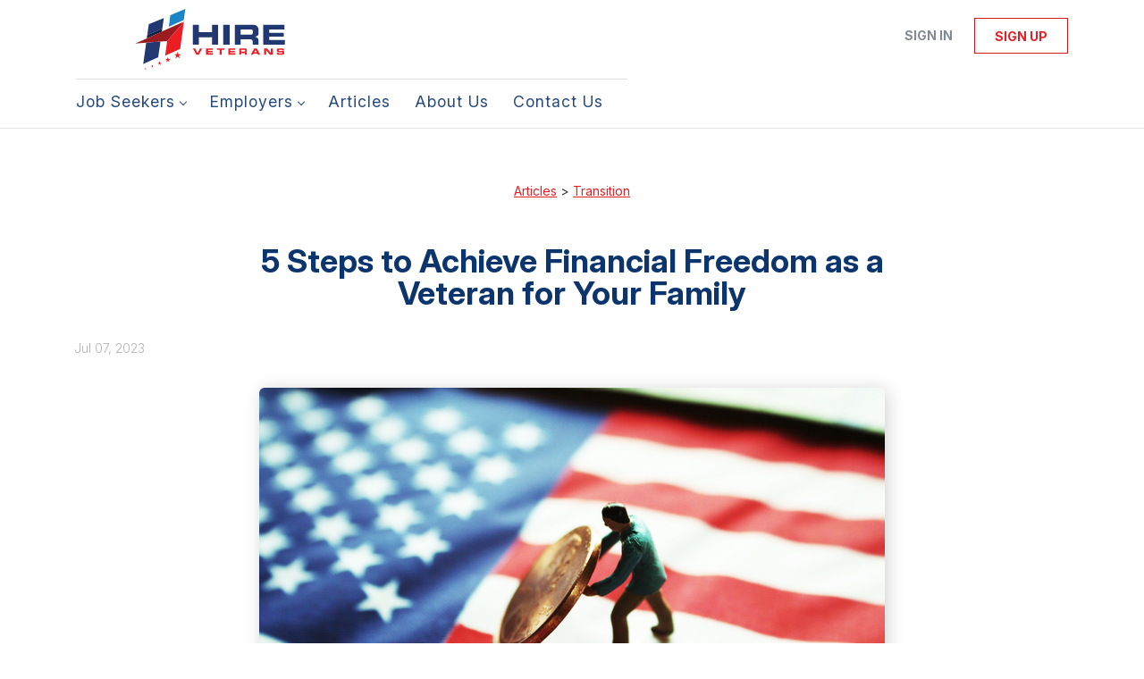

--- FILE ---
content_type: text/html;charset=utf-8
request_url: https://hireveterans.com/blog/5-steps-to-achieve-financial-freedom-as-a-veteran-for-your-family/
body_size: 12931
content:
<!DOCTYPE html>
<html lang="en">
<head>
    <meta charset="utf-8">
    <meta http-equiv="X-UA-Compatible" content="IE=edge">
    <meta name="viewport" content="width=device-width, initial-scale=1">
    <!-- The above 3 meta tags *must* come first in the head; any other head content must come *after* these tags -->

    <meta name="keywords" content="">
    <meta name="description" content="Building wealth is a common goal for anyone thinking about the future, but it all starts with financial freedom. Reducing debt and raising assets are the two...">
    <meta name="viewport" content="width=device-width, height=device-height,
                                   initial-scale=1.0, maximum-scale=1.0,
                                   target-densityDpi=device-dpi">
    <link rel="alternate" type="application/rss+xml" title="Jobs" href="https://hireveterans.com/rss/">

    <title>5 Steps to Achieve Financial Freedom as a Veteran for Your Family | Hire Veterans - The #1 Veteran Jobs Marketplace</title>

    <link href="https://cdn.smartjobboard.com/2025.09/templates/BreezeDND/assets/styles.css" rel="stylesheet">

    <link href="https://hireveterans.com/templates/BreezeDND/assets/style/styles.css?v=1768338348.2395" rel="stylesheet" id="styles">

    <link rel="icon" href="https://hireveterans.com/templates/BreezeDND/assets/images/favicon.ico" type="image/x-icon" />
<meta property="og:type" content="article" />
<meta property="og:site_name" content="Hire Veterans - The #1 Veteran Jobs Marketplace" />
<meta property="og:url" content="https://hireveterans.com/blog/5-steps-to-achieve-financial-freedom-as-a-veteran-for-your-family/" />
<meta property="og:title" content="5 Steps to Achieve Financial Freedom as a Veteran for Your Family" />
<meta property="og:description" content="Building wealth is a common goal for anyone thinking about the future, but it all starts with financial freedom. Reducing debt and raising assets are the two things you should concentrate on to accumulate wealth. If you have prior military experience, you have access to a unique approach to your fin" />
<meta property="og:image" content="https://hireveterans.com/files/pictures/shutterstock_602899748.jpg" />
<meta name="twitter:image" content="https://hireveterans.com/files/pictures/shutterstock_602899748.jpg">
<script type="application/ld+json">{"@context":"https:\/\/schema.org","@type":"WebSite","url":"https:\/\/hireveterans.com","image":"https:\/\/hireveterans.com\/templates\/BreezeDND\/assets\/images\/hireveterans-logo.svg","description":"Hire Veterans is the world\u2019s #1 most trusted marketplace to search and find top veteran jobs. Quickly locate exciting jobs for veterans, military spouses, and their family members. Connecting top military and veteran talent with America\u2019s best companies that hire vets since 2003.","keywords":"veteran jobs, jobs for veterans, hire vets, hire veterans, veteran jobs near me, companies that hire veterans, veteran employment, veteran jobs, remote jobs for veterans, remote jobs for military spouses,","name":"Hire Veterans - The #1 Veteran Jobs Marketplace","potentialAction":{"@type":"SearchAction","target":"https:\/\/hireveterans.com\/jobs\/?q={q}","query-input":"required name=q"}}</script>
            <!-- Global Site Tag (gtag.js) - Google Analytics -->
        <script async src="https://www.googletagmanager.com/gtag/js?id=G-FWJEQE7CJB"></script>
        <script>
            window.dataLayer = window.dataLayer || [];
            function gtag(){ dataLayer.push(arguments); }
            gtag('js', new Date());
                            gtag('config', 'G-FWJEQE7CJB', { 'anonymize_ip': true });
                                        gtag('config', 'UA-110320771-1', {
                    'anonymize_ip': true,
                    'dimension1': 'hireveterans.mysmartjobboard.com',
                    'dimension2': 'BreezeDND'
                });
                    </script>
                <!-- Google Tag Manager -->
        <script>(function(w,d,s,l,i){w[l]=w[l]||[];w[l].push({'gtm.start':
            new Date().getTime(),event:'gtm.js'});var f=d.getElementsByTagName(s)[0],
                    j=d.createElement(s),dl=l!='dataLayer'?'&l='+l:'';j.async=true;j.src=
                    'https://www.googletagmanager.com/gtm.js?id='+i+dl;f.parentNode.insertBefore(j,f);
                    })(window,document,'script','dataLayer','GTM-5L4NWLJX');</script>
        <!-- End Google Tag Manager -->
        <!-- Google Tag Manager (noscript) -->
        <noscript><iframe src="https://www.googletagmanager.com/ns.html?id=GTM-5L4NWLJX"
                          height="0" width="0" style="display:none;visibility:hidden"></iframe></noscript>
        <!-- End Google Tag Manager (noscript) -->
        <script>
    </script>

<script>
window.dataLayer = window.dataLayer || [];
window.dataLayer.push({
    "logged_in": "no",
    "site_name": "hireveterans.com",
    "page_name": "5 Steps to Achieve Financial Freedom as a Veteran for Your Family"
});</script>    <style type="text/css">/* ####################
DO NOT EDIT HERE.
Please contact the Tech team for assistance
or make changes to the code repository:
https://github.com/served-with-honor/hv-smart-job-board
#################### */

@import"https://fonts.googleapis.com/css2?family=Inter:ital,opsz,wght@0,14..32,100..900;1,14..32,100..900&display=swap";@import"https://maxcdn.bootstrapcdn.com/font-awesome/4.6.3/css/font-awesome.min.css";:root{--brand-primary: #E61E26;--brand-secondray: #0D356D;--font-body: "Inter", sans-serif}body{font-family:var(--font-body);font-weight:normal}table{border:none;border-style:hidden}.title__primary{color:var(--brand-secondray);font-family:var(--font-body);font-weight:700;font-style:normal}.h1,.h2,.h3,h1,h2,h3{color:var(--brand-secondray);font-family:var(--font-body);font-weight:700;font-style:normal}.logo.navbar-header img{width:100%}.container,.product-items-wrapper{max-width:1145px;gap:30px}.product-item{padding:20px;height:100%;display:flex;flex-direction:column;margin:0}.product-item__content{flex:1;display:flex;flex-direction:column}.product-item__description{padding-bottom:0;min-height:inherit;height:100%;display:flex;flex-direction:column}.product-item__description .link-details{text-align:center;display:flex;justify-content:center;align-items:flex-end;height:100%;margin:0}.listing-item__desc,.listing-item__fields,.listing-item__info--item-salary-range,.listing-item__date,.listing-item__info{color:inherit}.static-pages td{border:none}.static-pages{max-width:1145px;margin:0 auto;padding:0}.static-pages,.context-text{color:inherit}.job-image-custom{width:380px;float:right}.listing-item__info--status-active{color:#83ca4e !important;font-weight:900 !important}.quick-actions>a[data-action=delete],button[data-target="#confirm-delete"]{display:none}.listing-actions-wrapper{text-align:right}.listing-actions-wrapper a{margin-left:10px;font-weight:bold}.dropdown--filter{width:350px;margin:0 auto}.dropdown--filter .btn-dropdown{width:100%;height:34px;color:#797979;background-color:#fafafa;border-color:#ccc}.dropdown--filter .fa-search{position:absolute;left:15px;color:#b3b3be}.dropdown--filter .caret{position:absolute;right:15px;top:14px;color:#b3b3be}.dropdown--filter .dropdown-menu{padding-top:20px}.dropdown--filter .panel-body{padding:0}.my-account-list a[href*="/my-account/"]{display:none}.footer{background-color:#000032}.main-banner__head h2,.main-banner__head.h2{font-family:var(--font-body);font-weight:700;font-style:normal;font-size:400%}.main-banner__head h3{text-shadow:0px 0px 4px rgba(0,0,0,.74);font-size:240%}.secondary-banner{border:none;padding:0}.secondary-banner div div{padding:20px}.homepage .featured-companies .featured-company .featured-companies__jobs,.homepage .featured-companies .featured-company .featured-companies__name{display:none}.homepage .featured-companies .featured-company__info{display:none}.homepage .main-col .featured-companies .featured-company:nth-child(2n){margin-left:0}.homepage .main-col .featured-companies .featured-company{display:inline-grid;width:24%}.homepage .featured-companies .featured-company__image{max-width:130px;max-height:130px}.sidebar-col h3,.sidebar-col h4,.listing__featured h4.listing__title,.listing__latest h4.listing__title{font-family:var(--font-body);font-weight:700;font-style:normal;background:var(--brand-secondray);font-size:150%;padding:10px 24px;color:#fff}.main-banner__head{margin-top:60px;text-align:center}.main-banner{height:480px;background-position:center}.quick-search{margin-bottom:80px;background:none}.homepage .quick-search__wrapper{margin:-160px auto 0}.navbar .navbar-left .navbar__item span{opacity:.9;font-family:var(--font-body);font-style:normal;letter-spacing:1px;font-size:110%}.jobs-by__title,.featured-companies__title,.refine-search .btn__refine-search{font-family:var(--font-body);font-weight:700;font-style:normal;background:var(--brand-secondray);font-size:150%;padding:10px 24px;color:#fff}.navbar .navbar-left .navbar__item .navbar__link{color:var(--brand-secondray)}.navbar .navbar-left .navbar__item.active>.navbar__link span,.navbar .navbar-left .navbar__item.active>.navbar__link:hover span{border-bottom:4px solid var(--brand-primary);font-weight:700}.navbar .navbar-left .navbar__item.active>.navbar__link,.navbar .navbar-left .navbar__item>.navbar__link:hover{color:var(--brand-primary)}.product-item__title,.product-item__price{font-weight:normal;font-size:22px !important}.navbar .navbar-left{border-top:1px solid #ddd;padding-top:5px}.search-results .listing-item__title--featured{color:#054982}.listing-item__featured .listing-item__featured-bg{background-color:#eaf2fa}.section .blog h4{color:#fff;font-size:150% !important}@media only screen and (max-width: 801px){.main-banner__head h2{font-size:28px}.main-banner__head p{margin:0}.main-banner__head h3{font-size:18px}.banner--bottom,.banner--top{display:block}.homepage .main-col .featured-companies .featured-company{width:48%}}#registr-form .form-group.phone .form-description{margin-top:10px;font-size:12px;font-style:italic}.fixed-cta{position:fixed;bottom:0;left:0;width:100%;background-color:#fff;z-index:999;padding:1rem;box-shadow:0 -5px 5px rgba(0,0,0,.2);display:flex;align-items:center;gap:12px;transform:translateY(100%);transition:transform 1s ease-in-out}.fixed-cta--show{transform:translateY(0)}.fixed-cta__body{flex:1;text-align:center}.fixed-cta__close{transform:rotate(45deg);border-radius:50%;height:1.5em;width:1.5em;padding:0;display:flex;justify-content:center;align-items:center;font-size:20px;background-color:rgba(0,0,0,0);color:var(--brand-primary);border:solid 1px}.fixed-cta .cta-heading{color:var(--brand-secondray);font-size:20px;font-weight:bold;margin-bottom:.5em;line-height:1.1}.custom-thank-you-container{width:100%;margin:0;padding:40px 0;background-color:rgba(0,0,0,0);text-align:center;font-family:var(--font-body, "Inter", sans-serif)}.custom-thank-you-content{background-color:rgba(0,0,0,0);padding:0 20px;max-width:1200px;margin:0 auto}.thank-you-title{color:#333;font-size:18px;font-weight:400;margin:0 0 40px 0;line-height:1.2}.next-steps-section{margin-top:40px}.next-steps-title{color:var(--brand-secondray, #0D356D);font-size:24px;font-weight:700;margin:0 0 30px 0;line-height:1.2}.steps-list{display:flex;flex-direction:column;align-items:flex-start;gap:32px;max-width:800px;margin:0 auto;text-align:left}.step-item{display:flex;align-items:flex-start;text-align:left;width:100%;line-height:1.4}.step-number{color:var(--brand-secondray, #0D356D);font-weight:700;margin-right:12px;flex-shrink:0;font-size:16px}.step-content{flex:1}.step-heading{color:var(--brand-secondray, #0D356D);font-size:16px;font-weight:700;margin-bottom:8px;line-height:1.4}.step-description{color:#333;font-size:16px;font-weight:400;margin-bottom:12px;line-height:1.4}.explore-packages-btn{display:inline-block;background-color:var(--brand-primary, #E61E26);color:#fff;padding:12px 24px;font-size:18px;font-weight:700;text-decoration:none;border:none;border-radius:4px;cursor:pointer;margin-top:8px;transition:all .2s ease}.explore-packages-btn:hover{background-color:#d11519;color:#fff;text-decoration:none;transform:translateY(-1px);box-shadow:0 2px 8px rgba(230,30,38,.3)}.explore-packages-btn:focus{outline:2px solid var(--brand-primary, #E61E26);outline-offset:2px;color:#fff;text-decoration:none}@media(max-width: 768px){.custom-thank-you-content{padding:0 15px}.thank-you-title{font-size:16px}.next-steps-title{font-size:22px}.step-heading{font-size:15px}.step-description{font-size:15px}.explore-packages-btn{font-size:16px}}@media(max-width: 480px){.thank-you-title{font-size:16px}.next-steps-title{font-size:20px}.step-heading{font-size:14px}.step-description{font-size:14px}.explore-packages-btn{font-size:15px}}</style>
    <script id="custom-js">
/* ####################
DO NOT EDIT HERE.
Please contact the Tech team for assistance
or make changes to the code repository:
https://github.com/served-with-honor/hv-smart-job-board
#################### */
  
(()=>{"use strict";window.onload=function(){var e=window.location.pathname;"/"!==e&&"/index.html"!==e&&""!==e||document.body.classList.add("homepage")},document.addEventListener("DOMContentLoaded",(function(){const e=document.getElementById("custom_field_Wheredidyouhearabout_2068"),o=document.getElementsByClassName("custom_field_pleasespecify_2069");if(e&&o){for(let e=0;e<o.length;e++)o[e].style.display="none";e.addEventListener("change",(function(){if("28"===e.value)for(let e=0;e<o.length;e++)o[e].style.display="block";else for(let e=0;e<o.length;e++)o[e].style.display="none"}))}})),document.addEventListener("DOMContentLoaded",(function(){if(!document.querySelector("#registr-form"))return;if(document.querySelector("#registr-form").dataset.customized)return;document.querySelector("#registr-form").dataset.customized="true";const e=document.querySelector("#registr-form .form-group.fullname"),o=document.querySelector("#registr-form .form-group.custom_field_firstname_2083")||document.querySelector("#registr-form .form-group.custom_field_firstname_2084"),t=document.querySelector("#registr-form .form-group.custom_field_lastname_2078")||document.querySelector("#registr-form .form-group.custom_field_lastname_2081"),n=e.querySelector("input"),s=t.querySelector("input"),r=o.querySelector("input");function i(){const e=r.value,o=s.value;n.value=`${e} ${o}`}e&&o&&t&&(e.style.display="none"),o&&(o.setAttribute("autocomplete","given-name"),o.classList.add("form-group__half"),r.addEventListener("change",i)),t&&(t.setAttribute("autocomplete","family-name"),t.classList.add("form-group__half"),s.addEventListener("change",i));const a=document.querySelector("#registr-form .form-group.phone");if(a&&!a.querySelector(".form-description")){const e=document.createElement("p");e.classList.add("form-description"),e.textContent="By providing your phone number, you consent to receiving phone calls to discuss your experience with Hire Veterans.",a.appendChild(e)}})),document.addEventListener("DOMContentLoaded",(function(){function e(){if("Employer"!==new URLSearchParams(window.location.search).get("user_group_id"))return!1;const e=document.querySelector(".alert.alert-info");return!(!e||!e.textContent.includes("Thank you for joining Hire Veterans")||(e.classList.contains("thank-you-customized")||(e.classList.add("thank-you-customized"),console.log("[Thank You] Customizing thank you page..."),function(e){const o=document.createElement("div");o.classList.add("custom-thank-you-container"),o.innerHTML='\n            <div class="custom-thank-you-content">\n                <h1 class="thank-you-title">Your registration was successful!</h1>\n                \n                <div class="next-steps-section">\n                    <h2 class="next-steps-title">Next Steps</h2>\n                    \n                    <div class="steps-list">\n                        <div class="step-item">\n                            <span class="step-number">1.</span>\n                            <div class="step-content">\n                                <div class="step-heading">Confirm Your Account</div>\n                                <div class="step-description">Check your email and click the link to verify your new Hire Veterans account.</div>\n                            </div>\n                        </div>\n                        \n                        <div class="step-item">\n                            <span class="step-number">2.</span>\n                            <div class="step-content">\n                                <div class="step-heading">Purchase a Package</div>\n                                <div class="step-description">Choose the package that fits your hiring needs and complete checkout to access your features.</div>\n                                <a href="/pricing/" \n                                   class="explore-packages-btn" \n                                   target="_blank">\n                                    Explore Packages\n                                </a>\n                            </div>\n                        </div>\n                        \n                        <div class="step-item">\n                            <span class="step-number">3.</span>\n                            <div class="step-content">\n                                <div class="step-heading">Publish Job Openings</div>\n                                <div class="step-description">Create and publish your job postings so you can find your next great hire.</div>\n                            </div>\n                        </div>\n                    </div>\n                </div>\n            </div>\n        ';const t=e.closest(".container");t?(t.innerHTML="",t.appendChild(o),console.log("[Thank You] Thank you page customized successfully.")):(e.parentNode.replaceChild(o,e),console.log("[Thank You] Thank you page customized (fallback method)."))}(e)),0))}if(console.log("[Thank You] Setting up thank you page observer..."),e())return;if(!document.querySelector("#registr-form"))return console.log("[Thank You] No registration form found, setting up basic observer"),void t();console.log("[Thank You] Registration form found, waiting for submission...");const o=new MutationObserver((n=>{n.forEach((n=>{if("childList"===n.type&&n.removedNodes.length>0)for(let e of n.removedNodes)if(e.nodeType===Node.ELEMENT_NODE&&("registr-form"===e.id||e.querySelector("#registr-form")))return console.log("[Thank You] Form removed, starting thank you page observer..."),o.disconnect(),void t();if("childList"===n.type&&n.addedNodes.length>0)for(let t of n.addedNodes)if(t.nodeType===Node.ELEMENT_NODE&&(t.matches(".alert.alert-info")||t.querySelector(".alert.alert-info"))&&(console.log("[Thank You] Thank you alert appeared, checking for customization..."),e()))return void o.disconnect()}))}));function t(){const o=new MutationObserver((function(t){t.forEach((function(t){if("childList"===t.type&&t.addedNodes.length>0)for(let n of t.addedNodes)if(n.nodeType===Node.ELEMENT_NODE){if(n.matches&&n.matches(".alert.alert-info")&&e())return void o.disconnect();if(n.querySelector&&n.querySelector(".alert.alert-info")&&e())return void o.disconnect()}}))}));o.observe(document.body,{childList:!0,subtree:!0}),console.log("[Thank You] Observer set up to watch for thank you page.")}o.observe(document.body,{childList:!0,subtree:!0})})),document.addEventListener("DOMContentLoaded",(function(){function e(){if(console.log("[Thank You Job Seeker] checkAndCustomize() called"),"JobSeeker"!==new URLSearchParams(window.location.search).get("user_group_id"))return console.log("[Thank You Job Seeker] Not a JobSeeker page, skipping"),!1;const e=document.querySelector(".alert.alert-info");if(!e||!e.textContent.includes("Thank you for joining Hire Veterans"))return console.log("[Thank You Job Seeker] Thank you alert not found or wrong text"),console.log("[Thank You Job Seeker] Alert exists:",!!e),console.log("[Thank You Job Seeker] Alert text:",e?.textContent),!1;if(e.classList.contains("thank-you-customized-jobseeker"))return console.log("[Thank You Job Seeker] Already customized, skipping"),!0;console.log("[Thank You Job Seeker] Customizing thank you page...");const o=document.createElement("div");o.classList.add("custom-thank-you-container"),o.innerHTML='\n            <div class="custom-thank-you-content">\n                <h1 class="thank-you-title">Your registration was successful!</h1>\n                \n                <div class="next-steps-section">\n                    <h2 class="next-steps-title">Next Steps</h2>\n                    \n                    <div class="steps-list">\n                        <div class="step-item">\n                            <span class="step-number">1.</span>\n                            <div class="step-content">\n                                <div class="step-heading">Confirm Your Account</div>\n                                <div class="step-description">Check your email and click the link to verify your new Hire Veterans account.</div>\n                            </div>\n                        </div>\n                        \n                        <div class="step-item">\n                            <span class="step-number">2.</span>\n                            <div class="step-content">\n                                <div class="step-heading">Log in & Upload Your Resume</div>\n                                <div class="step-description">Complete your profile and upload your resume to start getting seen by veteran-focused employers.</div>\n                            </div>\n                        </div>\n                        \n                        <div class="step-item">\n                            <span class="step-number">3.</span>\n                            <div class="step-content">\n                                <div class="step-heading">Apply to Jobs</div>\n                                <div class="step-description">Apply with ease and step into your next opportunity with the help of our AI matching tool.</div>\n                            </div>\n                        </div>\n                    </div>\n                </div>\n            </div>\n        ',e.classList.add("thank-you-customized-jobseeker");const t=e.closest(".container");return t?(t.innerHTML="",t.appendChild(o),console.log("[Thank You Job Seeker] Thank you page customized successfully.")):(e.parentNode.replaceChild(o,e),console.log("[Thank You Job Seeker] Thank you page customized (fallback method).")),!0}if(console.log("[Thank You Job Seeker] Setting up thank you page observer..."),console.log("[Thank You Job Seeker] Current URL:",window.location.href),console.log("[Thank You Job Seeker] URL params:",new URLSearchParams(window.location.search).toString()),e())return;if(!document.querySelector("#registr-form"))return console.log("[Thank You Job Seeker] No registration form found, setting up basic observer"),void t();console.log("[Thank You Job Seeker] Registration form found, waiting for submission...");const o=new MutationObserver((n=>{n.forEach((n=>{if("childList"===n.type&&n.removedNodes.length>0)for(let e of n.removedNodes)if(e.nodeType===Node.ELEMENT_NODE&&("registr-form"===e.id||e.querySelector("#registr-form")))return console.log("[Thank You Job Seeker] Form removed, starting thank you page observer..."),o.disconnect(),void t();if("childList"===n.type&&n.addedNodes.length>0)for(let t of n.addedNodes)if(t.nodeType===Node.ELEMENT_NODE&&(t.matches(".alert.alert-info")||t.querySelector(".alert.alert-info"))&&(console.log("[Thank You Job Seeker] Thank you alert appeared, checking for customization..."),e()))return void o.disconnect()}))}));function t(){if(console.log("[Thank You Job Seeker] Setting up basic observer..."),e())return void console.log("[Thank You Job Seeker] Immediate check succeeded, no observer needed");const o=new MutationObserver((t=>{let n=!1;t.forEach((e=>{e.addedNodes.forEach((e=>{e.nodeType===Node.ELEMENT_NODE&&(e.matches(".alert.alert-info")||e.querySelector(".alert.alert-info"))&&(console.log("[Thank You Job Seeker] Basic observer detected alert element"),n=!0)}))})),n&&e()&&o.disconnect()}));o.observe(document.body,{childList:!0,subtree:!0})}o.observe(document.body,{childList:!0,subtree:!0})})),document.addEventListener("DOMContentLoaded",(function(){document.querySelectorAll('input[name="newsletter_consent"]').forEach((e=>{(e.closest(".form-group, label, div")||e).remove()})),document.querySelectorAll(".form-group").forEach((e=>{e.textContent.includes("consent to receive periodic emails with tips from Hire Veterans")&&e.remove()}))}))})();
</script>
<script id="mcjs">!function(c,h,i,m,p){m=c.createElement(h),p=c.getElementsByTagName(h)[0],m.async=1,m.src=i,p.parentNode.insertBefore(m,p)}(document,"script","https://chimpstatic.com/mcjs-connected/js/users/604f40fd0f3c0d3ab724e2cf7/faf03b0d39f45000f7b74e4e1.js");</script>
</head>
<body>
    <nav class="navbar navbar-default">
	<div class="container container-fluid">
		<div class="logo navbar-header">
			<a class="logo__text navbar-brand" href="https://hireveterans.com">
				<img src="https://hireveterans.com/templates/BreezeDND/assets/images/hireveterans-logo.svg" alt="Hire Veterans - The #1 Veteran Jobs Marketplace" />
			</a>
		</div>
		<div class="burger-button__wrapper burger-button__wrapper__js visible-sm visible-xs"
			 data-target="#navbar-collapse" data-toggle="collapse">
			<a href="#" aria-label="Navigation Menu"><div class="burger-button"></div></a>
		</div>
		<div class="collapse navbar-collapse" id="navbar-collapse">
			<div class="visible-sm visible-xs">
													<ul class="nav navbar-nav navbar-left">
            <li class="navbar__item  dropdown">
            <a class="navbar__link" href="#" ><span>Job Seekers</span></a>
                            <ul class="dropdown-menu">
                                            <li class="navbar__item ">
                            <a class="navbar__link" href="/start-here/" ><span>Start Here</span></a>
                        </li>
                                            <li class="navbar__item ">
                            <a class="navbar__link" href="/jobs/" ><span>Explore Jobs</span></a>
                        </li>
                                    </ul>
                    </li>
            <li class="navbar__item  dropdown">
            <a class="navbar__link" href="#" ><span>Employers</span></a>
                            <ul class="dropdown-menu">
                                            <li class="navbar__item ">
                            <a class="navbar__link" href="/getting-started/" ><span>Start Guide</span></a>
                        </li>
                                            <li class="navbar__item ">
                            <a class="navbar__link" href="/employer-products/" ><span>Plans/Pricing</span></a>
                        </li>
                                            <li class="navbar__item ">
                            <a class="navbar__link" href="/talent-services/" ><span>Recruiting Services</span></a>
                        </li>
                                            <li class="navbar__item ">
                            <a class="navbar__link" href="/resumes/" ><span>Resume Search</span></a>
                        </li>
                                    </ul>
                    </li>
            <li class="navbar__item ">
            <a class="navbar__link" href="/blog/" ><span>Articles</span></a>
                    </li>
            <li class="navbar__item ">
            <a class="navbar__link" href="/about/" ><span>About Us</span></a>
                    </li>
            <li class="navbar__item ">
            <a class="navbar__link" href="/contact/" ><span>Contact Us</span></a>
                    </li>
    </ul>


				
			</div>
			<ul class="nav navbar-nav navbar-right">
									<li class="navbar__item navbar__item ">
						<a class="navbar__link navbar__login" href="https://hireveterans.com/login/">Sign in</a>
					</li>
					<li class="navbar__item navbar__item__filled"><a class="navbar__link  btn__blue" href="https://hireveterans.com/registration/">Sign up</a></li>
							</ul>
			<div class="visible-md visible-lg">
									<ul class="nav navbar-nav navbar-left">
            <li class="navbar__item  dropdown">
            <a class="navbar__link" href="#" ><span>Job Seekers</span></a>
                            <ul class="dropdown-menu">
                                            <li class="navbar__item ">
                            <a class="navbar__link" href="/start-here/" ><span>Start Here</span></a>
                        </li>
                                            <li class="navbar__item ">
                            <a class="navbar__link" href="/jobs/" ><span>Explore Jobs</span></a>
                        </li>
                                    </ul>
                    </li>
            <li class="navbar__item  dropdown">
            <a class="navbar__link" href="#" ><span>Employers</span></a>
                            <ul class="dropdown-menu">
                                            <li class="navbar__item ">
                            <a class="navbar__link" href="/getting-started/" ><span>Start Guide</span></a>
                        </li>
                                            <li class="navbar__item ">
                            <a class="navbar__link" href="/employer-products/" ><span>Plans/Pricing</span></a>
                        </li>
                                            <li class="navbar__item ">
                            <a class="navbar__link" href="/talent-services/" ><span>Recruiting Services</span></a>
                        </li>
                                            <li class="navbar__item ">
                            <a class="navbar__link" href="/resumes/" ><span>Resume Search</span></a>
                        </li>
                                    </ul>
                    </li>
            <li class="navbar__item ">
            <a class="navbar__link" href="/blog/" ><span>Articles</span></a>
                    </li>
            <li class="navbar__item ">
            <a class="navbar__link" href="/about/" ><span>About Us</span></a>
                    </li>
            <li class="navbar__item ">
            <a class="navbar__link" href="/contact/" ><span>Contact Us</span></a>
                    </li>
    </ul>


				
			</div>
		</div>
	</div>
</nav>

<div id="apply-modal" class="modal fade" tabindex="-1">
	<div class="modal-dialog">
		<div class="modal-content">
			<div class="modal-header">
				<button type="button" class="close" data-dismiss="modal" aria-label="Close"></button>
				<h4 class="modal-title"></h4>
			</div>
			<div class="modal-body">
			</div>
		</div>
	</div>
</div>

                    
    <div class="page-row page-row-expanded">
        <div class="display-item">
            
<div class="blog__full-article container container--small ">
            <div class="blog__full-article__breadcrumb">
            <a href="https://hireveterans.com/blog/" class="link">Articles</a>
                                                > <a href="https://hireveterans.com/blog/transition/" class="link">Transition</a>
                                    </div>
        <h1 class="title__primary title__centered">5 Steps to Achieve Financial Freedom as a Veteran for Your Family</h1>
        <div class="static-pages content-text static-pages__blog">
            <div class="blog__content--date">
                Jul 07, 2023
            </div>
                                        <div class="blog__content--image">
                    <img src="https://hireveterans.com/files/pictures/shutterstock_602899748.jpg" alt="5 Steps to Achieve Financial Freedom as a Veteran for Your Family" />
                </div>
                        <div class="blog__content">
                <p style="text-align: justify;"><span lang="EN" style="color: rgb(0, 0, 0);">Building wealth is a common goal for anyone thinking about the future, but it all starts with financial freedom. Reducing debt and raising assets are the two things you should concentrate on to accumulate wealth. If you have prior military experience, you have access to a unique approach to your financial journey. This is because you can access several benefits that make the journey much easier and achievable. <br><br>These benefits are from programs that aim to help veterans grow their wealth and net worth and can significantly boost their steps to achieve financial freedom. Here are five simple steps to start your journey and capitalize on some of these benefits.<o:p></o:p></span></p>
<h2 style="text-align: justify;"><span lang="EN" style="color: rgb(0, 0, 0);"><strong>Find a Unique Skill Set You Have</strong><o:p></o:p></span></h2>
<p style="text-align: justify;"><span lang="EN" style="color: rgb(0, 0, 0);">Time spent in the military cultivates certain skills and attitudes that are unique and valuable in the business world. By identifying and leveraging your unique skill set, you open doors to many<span style="color: rgb(10, 29, 216);"> <a style="color: rgb(10, 29, 216);" href="https://hireveterans.com/blog/11-careers-that-may-benefit-from-military-experience/" target="_blank" rel="noopener">job opportunities that align with your abilities</a></span>. Recognizing the specific skills that make you an ideal fit for the workforce is vital in pursuing a fulfilling career. Identifying what you want to do and how to utilize your skill set can also set you apart and open up multiple opportunities.<o:p></o:p></span></p>
<h2 style="text-align: justify;"><span lang="EN" style="color: rgb(0, 0, 0);"><strong>Get Certifications for Your Skillset</strong><o:p></o:p></span></h2>
<p style="text-align: justify;"><span lang="EN" style="color: rgb(0, 0, 0);">Working in the military will give you experience that typically takes years to get into the civilian workforce. This sets you apart from most people looking for a job or offering various services. However, there are still concepts, ideas, and knowledge that you may need to get the appropriate licenses. <br><br>You can find courses online that are free for veterans that will give you the certifications necessary for the licenses. These courses are not only for veterans who want certifications for their already existing skills but those that want other skills too. For instance, the<span style="color: rgb(10, 29, 216);"> <a style="color: rgb(10, 29, 216);" href="https://veteran.com/free-it-certification-veterans/" target="_blank" rel="noopener">IT certification course</a> </span>helps veterans who need to learn more about computers to become competent IT experts.<o:p></o:p></span></p>
<h2 style="text-align: justify;"><span lang="EN" style="color: rgb(0, 0, 0);"><strong>Open a Company</strong><o:p></o:p></span></h2>
<p style="text-align: justify;"><span lang="EN" style="color: rgb(0, 0, 0);">You should consider starting your own business because your valuable abilities make you a great candidate for collaboration. Building a strong network is crucial for success, even if starting a business demands hard work. The good news is that many people enjoy dealing with veterans, and your reputation for dependability will be to your advantage. The best type of company to open is an LLC since it protects your assets in the case of a lawsuit. However, applying for one takes some time, but you can find out <span style="color: rgb(10, 29, 216);"><a style="color: rgb(10, 29, 216);" href="https://www.llcuniversity.com/how-long-does-it-take-to-get-an-llc/" target="_blank" rel="noopener">how long does LLC approval take</a></span> in your state.<o:p></o:p></span></p>
<h2 style="text-align: justify;"><span lang="EN" style="color: rgb(0, 0, 0);"><strong>Get a Home</strong><o:p></o:p></span></h2>
<p style="text-align: justify;"><span lang="EN" style="color: rgb(0, 0, 0);">While some individuals may prefer renting a house for their family, it can present challenges, particularly during difficult times. However, as a veteran, you can <span style="color: rgb(10, 29, 216);"><a style="color: rgb(10, 29, 216);" href="https://hireveterans.com/blog/7-reasons-why-veterans-should-use-the-va-to-secure-a-home-loan/" target="_blank" rel="noopener">access VA home loans</a></span>, enabling you to own your home at low rates. Owning a home goes beyond providing shelter; it is an asset that tends to appreciate faster than the rate at which the dollar depreciates. It is an investment that can be leveraged when you're ready to transition to a more desirable or modest living situation. Homeownership offers increased security compared to renting, ultimately contributing to a higher quality of life.<o:p></o:p></span></p>
<h2 style="text-align: justify;"><span lang="EN" style="color: rgb(0, 0, 0);"><strong>Learn How to Invest</strong><o:p></o:p></span></h2>
<p style="text-align: justify;"><span lang="EN" style="color: rgb(0, 0, 0);">By investing in stocks or a Roth IRA, you can experience accelerated money growth. You can also <span style="color: rgb(10, 29, 216);"><a style="color: rgb(10, 29, 216);" href="https://www.thetimes.co.uk/money-mentor/article/investing-beginners-course-module-one/" target="_blank" rel="noopener">explore alternative investment opportunities</a></span> that allow your funds to work actively instead of remaining idle in a bank account. You may create significant returns for your retirement and obtain a more flexible work schedule, such as switching to a shorter workweek, with a well planned investing strategy.<o:p></o:p></span></p>
<h2 style="text-align: justify;"><span lang="EN" style="color: rgb(0, 0, 0);"><strong>Endnote</strong><o:p></o:p></span></h2>
<p style="text-align: justify;"><span lang="EN" style="color: rgb(0, 0, 0);">As a veteran, you possess unique opportunities to forge a prosperous future for your family, beginning with your valuable skill sets. You can pursue certifications to enhance your employability or embark on entrepreneurship by starting your own company. You can increase your assets by getting a home with VA home loans and investing all the money you save from your business. With these simple steps and financial discipline, you will grow your wealth and assets.</span><o:p></o:p></p>
            </div>

            <div class="social-share">
                <span class="social-share__title">
                    Share:
                </span>
                <div class="social-share__icons">
                    <div class="sharethis-inline-share-buttons"></div>
                    <script src="https://platform-api.sharethis.com/js/sharethis.js#property=5bd9571e8a1fb80011151c20&product=inline-share-buttons" async="async"></script>
                </div>
            </div>

                            </div>
    </div>

        </div>
    </div>

    <div class="page-row hidden-print">
    
    <div class="widgets__container editable-only     " data-name="footer">
            <div class="section" data-type="footer" data-name="Footer" >
    <footer class="footer">
        <div class="container">
                        <style>
/* Make the 4 columns stack on mobile */
@media (max-width: 768px) {
  .footer-flex {
    flex-direction: column !important;
    gap: 24px !important;
  }
}

/* Prevent address from appearing in all caps */
.address-column p,
.address-column li {
  text-transform: none !important;
}
</style>
<div class="footer__follow-us">
<ul>
<li><a class="footer-nav__title">Follow us on:</a></li>
<li><strong><a title="footer-nav__link footer-nav__link-social footer-nav__link-linkedin" href="https://www.linkedin.com/company/hireveterans.com" target="_blank" rel="noopener">in</a></strong></li>
<li><a class="footer-nav__link footer-nav__link-social footer-nav__link-facebook" title="Hire Veterans on Facebook" href="https://www.facebook.com/HireVeterans-317103625767532" target="_blank" rel="noopener">Facebook</a></li>
<li><a class="footer-nav__link footer-nav__link-social footer-nav__link-twitter" title="Hire Veterans on Facebook" href="https://twitter.com/HotJobsVets" target="_blank" rel="noopener">Twitter</a></li>
<li><a href="https://hireveterans.com/feeds/standard.xml">RSS</a></li>
</ul>
</div>
<!-- 4 Columns -->
<div class="footer-flex" style="display: flex; gap: 32px; flex-wrap: nowrap;">
<div style="flex: 1 1 25%;">
<ul>
<li><a class="footer-nav__link" href="https://hireveterans.com/">Home</a></li>
<li><a class="footer-nav__link" href="https://hireveterans.com/contact/">Contact</a></li>
<li><a class="footer-nav__link" href="https://hireveterans.com/about/">About Us</a></li>
<li><a title="Careers" href="https://jobs.ashbyhq.com/Served%20With%20Honor" target="_blank" rel="noopener">Careers</a></li>
<li><a class="footer-nav__link" href="https://hireveterans.com/terms-of-use/">Terms &amp; Conditions</a></li>
</ul>
</div>
<div style="flex: 1 1 25%;">
<ul>
<li>Employer</li>
<li><a class="footer-nav__link" href="https://hireveterans.com/add-listing/?listing_type_id=Job">Post a Job</a></li>
<li><a class="footer-nav__link" href="https://hireveterans.com/resumes/">Search Resumes</a></li>
<li><a class="footer-nav__link" href="https://hireveterans.com/login/">Sign in</a></li>
</ul>
</div>
<div style="flex: 1 1 25%;">
<ul>
<li>Job Seeker</li>
<li><a class="footer-nav__link" href="https://hireveterans.com/jobs/">Find Jobs on Hire Veterans</a></li>
<li><a class="footer-nav__link" href="https://hireveterans.com/add-listing/?listing_type_id=Resume">Create Resume</a></li>
<li><a class="footer-nav__link" href="https://hireveterans.com/login/">Sign in</a></li>
</ul>
</div>
<!-- ADDRESS COLUMN (normal case preserved) -->
<div class="address-column" style="flex: 1 1 25%;">
<ul>
<li>
<p><span style="color: rgb(255, 255, 255);">Served with Honor, Inc.</span></p>
</li>
<li>
<p><span style="color: rgb(255, 255, 255);"> The Veteran Company&trade;</span></p>
</li>
<li>
<p><span style="color: rgb(144, 144, 147);">3575 Far West Blvd #28983</span></p>
</li>
<li>
<p><span style="color: rgb(144, 144, 147);">Austin, TX 78731</span></p>
</li>
</ul>
</div>
</div>
<!-- Bottom Bar -->
<div style="display: flex; gap: 16px; align-items: center;">
<div style="flex: 1; float: none; width: auto;">&copy; 2003-2026 Powered by <a title="Served with Honor" href="https://servedwithhonor.com/" target="_blank" rel="noopener">Served with Honor</a></div>
<div style="float: none; width: auto;"><a href="https://servedwithhonor.com" target="_blank" rel="noopener"> <img src="https://hireveterans.mysmartjobboard.com/files/userfiles/swh-logo-white.png" alt="Served With Honor" width="100" height="32"> </a></div>
</div>
<div id="fortidlp-input-element-parent"></div>        </div>
    </footer>
</div>

    </div>



</div>


    <script src="https://cdn.smartjobboard.com/2025.09/templates/BreezeDND/assets/scripts.js"></script>

    <script>
        document.addEventListener("touchstart", function() { }, false);

        // Set global javascript value for page
        window.SJB_GlobalSiteUrl = 'https://hireveterans.com';
        window.SJB_UserSiteUrl   = 'https://hireveterans.com';

        $('.toggle--refine-search').on('click', function(e) {
            e.preventDefault();
            $(this).toggleClass('collapsed');
            $('.refine-search__wrapper').toggleClass('show');
        });
        $('.toggle--alert-block--form[data-toggle="collapse"]').on('click', function(e) {
            e.preventDefault();
            $(this).toggleClass('collapsed');
            $('.alert__form--wrapper').toggleClass('show');
        });
        $(document).ready(function () {
            if (window.location.hash == '#comments') {
                setTimeout(function () {
                    $('html, body').animate({
                        scrollTop: $("#disqus_thread").offset().top
                    }, 1500);
                    window.location.hash = '';
                }, 1000)
            }
            $('.blog__comment-link').on('click', function () {
                $('html, body').animate({
                    scrollTop: $("#disqus_thread").offset().top
                }, 300);
            });
            $('table').each(function() {
                $(this).wrap('<div class="table-responsive"/>')
            });
        })
    </script>

     <meta name="csrf-token" content="">                 <script>
                    $(document).ready(function() {
                        var recaptchaStarted = false;
                        function recaptchaLoad () {
                            if (!recaptchaStarted) {
                                recaptchaStarted = true;
                                $('body').append('<scr' + 'ipt src="https://www.google.com/recaptcha/api.js?onload=recaptchaOnLoad&render=explicit" async defer></scr' + 'ipt>')
                                $(window).off('scroll', recaptchaLoad);
                            }
                        }
                        $('.with-captcha :submit').each(function() {
                            if (!$(this).prop('disabled')) {
                                $(this).prop('disabled', true);
                                $(this).data('pre-captcha-disabled', true);
                            }
                        });
                        $('.with-captcha :input').keydown(recaptchaLoad);
                        setTimeout(recaptchaLoad, 5000);
                        $(window).on('scroll', recaptchaLoad);
                    });
                </script>            <script>
                var recaptchaLoaded = false;
                function recaptchaOnLoad() {
                    if (typeof captchaCompleted != 'undefined') {
                        return;
                    }
                    recaptchaLoaded = true;
                    $('.with-captcha').each(function() {
                        var form = $(this);
                        if (form.data('captcha-inited')) {
                            return true;
                        }
                        form.data('captcha-inited', true);
                        var recaptcha = $('<div class="recaptcha-container form-group"></div>');
                        form.find('input[type="submit"]')
                            .after(recaptcha);
                        recaptcha.uniqueId();
                        var id = grecaptcha.render(recaptcha.attr('id'), {
                            'sitekey': '6LcKwyAUAAAAANWAgSImC3RWxGe4Dz0A2qeuwwl3',
                            'size': 'invisible',
                            'badge': 'inline',
                            'hl': 'en',
                            'callback': function() {
                                form.data('captcha-triggered', true);
                                form.submit();
                            }
                        });
                
                        form.submit(function(e) {
                            if (!$(this).data('captcha-triggered')) {
                                e.preventDefault();
                                e.stopImmediatePropagation();
                                grecaptcha.execute(id);
                            }
                        });
                
                        var handlers = $._data(this, 'events')['submit'];
                        // take out the handler we just inserted from the end
                        var handler = handlers.pop();
                        // move it at the beginning
                        handlers.splice(0, 0, handler);
                        
                        $('.with-captcha :submit').each(function() {
                            if ($(this).prop('disabled') && $(this).data('pre-captcha-disabled')) {
                                $(this).prop('disabled', false);
                            }
                        });
                    });
                }
                
                function newRecaptchaForm() {
                    if (recaptchaLoaded) { // preventing node inserted before recaptcha load
                        recaptchaOnLoad();
                    }
                }
                const observer = new MutationObserver(newRecaptchaForm);
                observer.observe($('body').get(0), { childList: true, subtree: true });
            </script> 
            <script>
              window.intercomSettings = {
                app_id: "f42g037y"
                
              };
            </script>
            <script>(function(){var w=window;var ic=w.Intercom;if(typeof ic==="function"){ic('reattach_activator');ic('update',w.intercomSettings);}else{var d=document;var i=function(){i.c(arguments);};i.q=[];i.c=function(args){i.q.push(args);};w.Intercom=i;var l=function(){var s=d.createElement('script');s.type='text/javascript';s.async=true;s.src='https://widget.intercom.io/widget/f42g037y';var x=d.getElementsByTagName('script')[0];x.parentNode.insertBefore(s,x);};if(w.attachEvent){w.attachEvent('onload',l);}else{w.addEventListener('load',l,false);}}})();</script>
             <script>
        $('.navbar__link').on('touchstart focus', function () {
            var i = $(this).parents('.navbar__item');
            var result = !(i.is('.dropdown') && !$(this).is('.hover')) || $(document).width() < 993;
            $('.navbar__link.hover').removeClass('hover');
            i.find('.navbar__link').addClass('hover');
            return result;
        });

        $(document).on('click', function (e) {
            var dropdown = $('.navbar__link.hover').closest('.navbar__item');

            if (!dropdown.is(e.target) && dropdown.has(e.target).length === 0) {
                dropdown.find('.navbar__link.hover').removeClass('hover');
            }
        });
    </script>
 	<script>
		$("#apply-modal")
			.on('show.bs.modal', function(event) {
				if (!$(event.target).is('#apply-modal')) return;
				var button = $(event.relatedTarget);
				var titleData = button.data('title');
				var self = $(this);
				var updateTiny = typeof tinyconfig != 'undefined';
				self.find('.modal-title').text(titleData);
				if (button.data('applied')) {
					self.find('.modal-body').html('<p class="alert alert-danger">' + "You already applied to this job" + '</p>');
					return;
				}
				$.get(button.data('href'), function(data) {
					if (typeof data == 'object') {
						window.location.href = data.redirect;
						return;
					}
					self.find('.modal-body').html(data);
					self.find('.form-control').first().focus().select();
					if (updateTiny) {
						setTimeout(function () {
							tinymce.remove();
							tinymce.init(tinyconfig);
						}, 0);
					}
				});
			})
			.on('shown.bs.modal', function() {
				$(this).find('.form-control').first().focus().select();
			});
	</script>
 
    
<script defer src="https://static.cloudflareinsights.com/beacon.min.js/vcd15cbe7772f49c399c6a5babf22c1241717689176015" integrity="sha512-ZpsOmlRQV6y907TI0dKBHq9Md29nnaEIPlkf84rnaERnq6zvWvPUqr2ft8M1aS28oN72PdrCzSjY4U6VaAw1EQ==" data-cf-beacon='{"version":"2024.11.0","token":"b096baadc5f4481f82fcc0b9d2152e3c","r":1,"server_timing":{"name":{"cfCacheStatus":true,"cfEdge":true,"cfExtPri":true,"cfL4":true,"cfOrigin":true,"cfSpeedBrain":true},"location_startswith":null}}' crossorigin="anonymous"></script>
</body>
</html>
